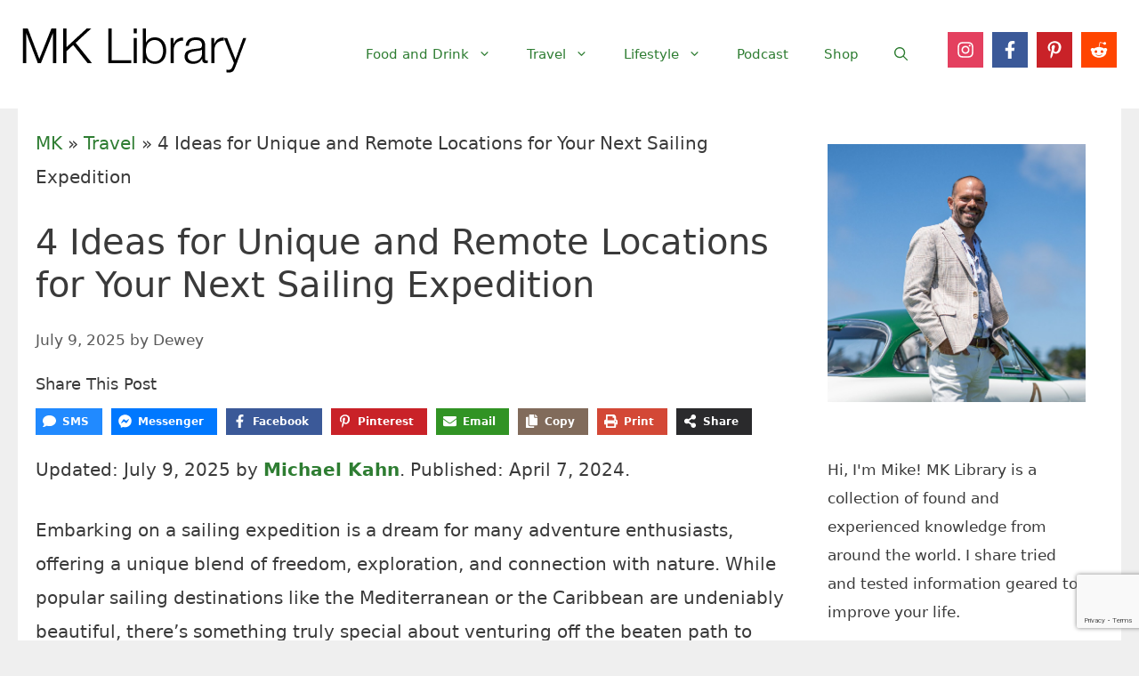

--- FILE ---
content_type: text/html; charset=utf-8
request_url: https://www.google.com/recaptcha/api2/anchor?ar=1&k=6LdkIV0UAAAAABtNVAAP99TC6f_18LiETnPK6ziX&co=aHR0cHM6Ly93d3cubWtsaWJyYXJ5LmNvbTo0NDM.&hl=en&v=PoyoqOPhxBO7pBk68S4YbpHZ&size=invisible&anchor-ms=20000&execute-ms=30000&cb=i47i3cnsz747
body_size: 48598
content:
<!DOCTYPE HTML><html dir="ltr" lang="en"><head><meta http-equiv="Content-Type" content="text/html; charset=UTF-8">
<meta http-equiv="X-UA-Compatible" content="IE=edge">
<title>reCAPTCHA</title>
<style type="text/css">
/* cyrillic-ext */
@font-face {
  font-family: 'Roboto';
  font-style: normal;
  font-weight: 400;
  font-stretch: 100%;
  src: url(//fonts.gstatic.com/s/roboto/v48/KFO7CnqEu92Fr1ME7kSn66aGLdTylUAMa3GUBHMdazTgWw.woff2) format('woff2');
  unicode-range: U+0460-052F, U+1C80-1C8A, U+20B4, U+2DE0-2DFF, U+A640-A69F, U+FE2E-FE2F;
}
/* cyrillic */
@font-face {
  font-family: 'Roboto';
  font-style: normal;
  font-weight: 400;
  font-stretch: 100%;
  src: url(//fonts.gstatic.com/s/roboto/v48/KFO7CnqEu92Fr1ME7kSn66aGLdTylUAMa3iUBHMdazTgWw.woff2) format('woff2');
  unicode-range: U+0301, U+0400-045F, U+0490-0491, U+04B0-04B1, U+2116;
}
/* greek-ext */
@font-face {
  font-family: 'Roboto';
  font-style: normal;
  font-weight: 400;
  font-stretch: 100%;
  src: url(//fonts.gstatic.com/s/roboto/v48/KFO7CnqEu92Fr1ME7kSn66aGLdTylUAMa3CUBHMdazTgWw.woff2) format('woff2');
  unicode-range: U+1F00-1FFF;
}
/* greek */
@font-face {
  font-family: 'Roboto';
  font-style: normal;
  font-weight: 400;
  font-stretch: 100%;
  src: url(//fonts.gstatic.com/s/roboto/v48/KFO7CnqEu92Fr1ME7kSn66aGLdTylUAMa3-UBHMdazTgWw.woff2) format('woff2');
  unicode-range: U+0370-0377, U+037A-037F, U+0384-038A, U+038C, U+038E-03A1, U+03A3-03FF;
}
/* math */
@font-face {
  font-family: 'Roboto';
  font-style: normal;
  font-weight: 400;
  font-stretch: 100%;
  src: url(//fonts.gstatic.com/s/roboto/v48/KFO7CnqEu92Fr1ME7kSn66aGLdTylUAMawCUBHMdazTgWw.woff2) format('woff2');
  unicode-range: U+0302-0303, U+0305, U+0307-0308, U+0310, U+0312, U+0315, U+031A, U+0326-0327, U+032C, U+032F-0330, U+0332-0333, U+0338, U+033A, U+0346, U+034D, U+0391-03A1, U+03A3-03A9, U+03B1-03C9, U+03D1, U+03D5-03D6, U+03F0-03F1, U+03F4-03F5, U+2016-2017, U+2034-2038, U+203C, U+2040, U+2043, U+2047, U+2050, U+2057, U+205F, U+2070-2071, U+2074-208E, U+2090-209C, U+20D0-20DC, U+20E1, U+20E5-20EF, U+2100-2112, U+2114-2115, U+2117-2121, U+2123-214F, U+2190, U+2192, U+2194-21AE, U+21B0-21E5, U+21F1-21F2, U+21F4-2211, U+2213-2214, U+2216-22FF, U+2308-230B, U+2310, U+2319, U+231C-2321, U+2336-237A, U+237C, U+2395, U+239B-23B7, U+23D0, U+23DC-23E1, U+2474-2475, U+25AF, U+25B3, U+25B7, U+25BD, U+25C1, U+25CA, U+25CC, U+25FB, U+266D-266F, U+27C0-27FF, U+2900-2AFF, U+2B0E-2B11, U+2B30-2B4C, U+2BFE, U+3030, U+FF5B, U+FF5D, U+1D400-1D7FF, U+1EE00-1EEFF;
}
/* symbols */
@font-face {
  font-family: 'Roboto';
  font-style: normal;
  font-weight: 400;
  font-stretch: 100%;
  src: url(//fonts.gstatic.com/s/roboto/v48/KFO7CnqEu92Fr1ME7kSn66aGLdTylUAMaxKUBHMdazTgWw.woff2) format('woff2');
  unicode-range: U+0001-000C, U+000E-001F, U+007F-009F, U+20DD-20E0, U+20E2-20E4, U+2150-218F, U+2190, U+2192, U+2194-2199, U+21AF, U+21E6-21F0, U+21F3, U+2218-2219, U+2299, U+22C4-22C6, U+2300-243F, U+2440-244A, U+2460-24FF, U+25A0-27BF, U+2800-28FF, U+2921-2922, U+2981, U+29BF, U+29EB, U+2B00-2BFF, U+4DC0-4DFF, U+FFF9-FFFB, U+10140-1018E, U+10190-1019C, U+101A0, U+101D0-101FD, U+102E0-102FB, U+10E60-10E7E, U+1D2C0-1D2D3, U+1D2E0-1D37F, U+1F000-1F0FF, U+1F100-1F1AD, U+1F1E6-1F1FF, U+1F30D-1F30F, U+1F315, U+1F31C, U+1F31E, U+1F320-1F32C, U+1F336, U+1F378, U+1F37D, U+1F382, U+1F393-1F39F, U+1F3A7-1F3A8, U+1F3AC-1F3AF, U+1F3C2, U+1F3C4-1F3C6, U+1F3CA-1F3CE, U+1F3D4-1F3E0, U+1F3ED, U+1F3F1-1F3F3, U+1F3F5-1F3F7, U+1F408, U+1F415, U+1F41F, U+1F426, U+1F43F, U+1F441-1F442, U+1F444, U+1F446-1F449, U+1F44C-1F44E, U+1F453, U+1F46A, U+1F47D, U+1F4A3, U+1F4B0, U+1F4B3, U+1F4B9, U+1F4BB, U+1F4BF, U+1F4C8-1F4CB, U+1F4D6, U+1F4DA, U+1F4DF, U+1F4E3-1F4E6, U+1F4EA-1F4ED, U+1F4F7, U+1F4F9-1F4FB, U+1F4FD-1F4FE, U+1F503, U+1F507-1F50B, U+1F50D, U+1F512-1F513, U+1F53E-1F54A, U+1F54F-1F5FA, U+1F610, U+1F650-1F67F, U+1F687, U+1F68D, U+1F691, U+1F694, U+1F698, U+1F6AD, U+1F6B2, U+1F6B9-1F6BA, U+1F6BC, U+1F6C6-1F6CF, U+1F6D3-1F6D7, U+1F6E0-1F6EA, U+1F6F0-1F6F3, U+1F6F7-1F6FC, U+1F700-1F7FF, U+1F800-1F80B, U+1F810-1F847, U+1F850-1F859, U+1F860-1F887, U+1F890-1F8AD, U+1F8B0-1F8BB, U+1F8C0-1F8C1, U+1F900-1F90B, U+1F93B, U+1F946, U+1F984, U+1F996, U+1F9E9, U+1FA00-1FA6F, U+1FA70-1FA7C, U+1FA80-1FA89, U+1FA8F-1FAC6, U+1FACE-1FADC, U+1FADF-1FAE9, U+1FAF0-1FAF8, U+1FB00-1FBFF;
}
/* vietnamese */
@font-face {
  font-family: 'Roboto';
  font-style: normal;
  font-weight: 400;
  font-stretch: 100%;
  src: url(//fonts.gstatic.com/s/roboto/v48/KFO7CnqEu92Fr1ME7kSn66aGLdTylUAMa3OUBHMdazTgWw.woff2) format('woff2');
  unicode-range: U+0102-0103, U+0110-0111, U+0128-0129, U+0168-0169, U+01A0-01A1, U+01AF-01B0, U+0300-0301, U+0303-0304, U+0308-0309, U+0323, U+0329, U+1EA0-1EF9, U+20AB;
}
/* latin-ext */
@font-face {
  font-family: 'Roboto';
  font-style: normal;
  font-weight: 400;
  font-stretch: 100%;
  src: url(//fonts.gstatic.com/s/roboto/v48/KFO7CnqEu92Fr1ME7kSn66aGLdTylUAMa3KUBHMdazTgWw.woff2) format('woff2');
  unicode-range: U+0100-02BA, U+02BD-02C5, U+02C7-02CC, U+02CE-02D7, U+02DD-02FF, U+0304, U+0308, U+0329, U+1D00-1DBF, U+1E00-1E9F, U+1EF2-1EFF, U+2020, U+20A0-20AB, U+20AD-20C0, U+2113, U+2C60-2C7F, U+A720-A7FF;
}
/* latin */
@font-face {
  font-family: 'Roboto';
  font-style: normal;
  font-weight: 400;
  font-stretch: 100%;
  src: url(//fonts.gstatic.com/s/roboto/v48/KFO7CnqEu92Fr1ME7kSn66aGLdTylUAMa3yUBHMdazQ.woff2) format('woff2');
  unicode-range: U+0000-00FF, U+0131, U+0152-0153, U+02BB-02BC, U+02C6, U+02DA, U+02DC, U+0304, U+0308, U+0329, U+2000-206F, U+20AC, U+2122, U+2191, U+2193, U+2212, U+2215, U+FEFF, U+FFFD;
}
/* cyrillic-ext */
@font-face {
  font-family: 'Roboto';
  font-style: normal;
  font-weight: 500;
  font-stretch: 100%;
  src: url(//fonts.gstatic.com/s/roboto/v48/KFO7CnqEu92Fr1ME7kSn66aGLdTylUAMa3GUBHMdazTgWw.woff2) format('woff2');
  unicode-range: U+0460-052F, U+1C80-1C8A, U+20B4, U+2DE0-2DFF, U+A640-A69F, U+FE2E-FE2F;
}
/* cyrillic */
@font-face {
  font-family: 'Roboto';
  font-style: normal;
  font-weight: 500;
  font-stretch: 100%;
  src: url(//fonts.gstatic.com/s/roboto/v48/KFO7CnqEu92Fr1ME7kSn66aGLdTylUAMa3iUBHMdazTgWw.woff2) format('woff2');
  unicode-range: U+0301, U+0400-045F, U+0490-0491, U+04B0-04B1, U+2116;
}
/* greek-ext */
@font-face {
  font-family: 'Roboto';
  font-style: normal;
  font-weight: 500;
  font-stretch: 100%;
  src: url(//fonts.gstatic.com/s/roboto/v48/KFO7CnqEu92Fr1ME7kSn66aGLdTylUAMa3CUBHMdazTgWw.woff2) format('woff2');
  unicode-range: U+1F00-1FFF;
}
/* greek */
@font-face {
  font-family: 'Roboto';
  font-style: normal;
  font-weight: 500;
  font-stretch: 100%;
  src: url(//fonts.gstatic.com/s/roboto/v48/KFO7CnqEu92Fr1ME7kSn66aGLdTylUAMa3-UBHMdazTgWw.woff2) format('woff2');
  unicode-range: U+0370-0377, U+037A-037F, U+0384-038A, U+038C, U+038E-03A1, U+03A3-03FF;
}
/* math */
@font-face {
  font-family: 'Roboto';
  font-style: normal;
  font-weight: 500;
  font-stretch: 100%;
  src: url(//fonts.gstatic.com/s/roboto/v48/KFO7CnqEu92Fr1ME7kSn66aGLdTylUAMawCUBHMdazTgWw.woff2) format('woff2');
  unicode-range: U+0302-0303, U+0305, U+0307-0308, U+0310, U+0312, U+0315, U+031A, U+0326-0327, U+032C, U+032F-0330, U+0332-0333, U+0338, U+033A, U+0346, U+034D, U+0391-03A1, U+03A3-03A9, U+03B1-03C9, U+03D1, U+03D5-03D6, U+03F0-03F1, U+03F4-03F5, U+2016-2017, U+2034-2038, U+203C, U+2040, U+2043, U+2047, U+2050, U+2057, U+205F, U+2070-2071, U+2074-208E, U+2090-209C, U+20D0-20DC, U+20E1, U+20E5-20EF, U+2100-2112, U+2114-2115, U+2117-2121, U+2123-214F, U+2190, U+2192, U+2194-21AE, U+21B0-21E5, U+21F1-21F2, U+21F4-2211, U+2213-2214, U+2216-22FF, U+2308-230B, U+2310, U+2319, U+231C-2321, U+2336-237A, U+237C, U+2395, U+239B-23B7, U+23D0, U+23DC-23E1, U+2474-2475, U+25AF, U+25B3, U+25B7, U+25BD, U+25C1, U+25CA, U+25CC, U+25FB, U+266D-266F, U+27C0-27FF, U+2900-2AFF, U+2B0E-2B11, U+2B30-2B4C, U+2BFE, U+3030, U+FF5B, U+FF5D, U+1D400-1D7FF, U+1EE00-1EEFF;
}
/* symbols */
@font-face {
  font-family: 'Roboto';
  font-style: normal;
  font-weight: 500;
  font-stretch: 100%;
  src: url(//fonts.gstatic.com/s/roboto/v48/KFO7CnqEu92Fr1ME7kSn66aGLdTylUAMaxKUBHMdazTgWw.woff2) format('woff2');
  unicode-range: U+0001-000C, U+000E-001F, U+007F-009F, U+20DD-20E0, U+20E2-20E4, U+2150-218F, U+2190, U+2192, U+2194-2199, U+21AF, U+21E6-21F0, U+21F3, U+2218-2219, U+2299, U+22C4-22C6, U+2300-243F, U+2440-244A, U+2460-24FF, U+25A0-27BF, U+2800-28FF, U+2921-2922, U+2981, U+29BF, U+29EB, U+2B00-2BFF, U+4DC0-4DFF, U+FFF9-FFFB, U+10140-1018E, U+10190-1019C, U+101A0, U+101D0-101FD, U+102E0-102FB, U+10E60-10E7E, U+1D2C0-1D2D3, U+1D2E0-1D37F, U+1F000-1F0FF, U+1F100-1F1AD, U+1F1E6-1F1FF, U+1F30D-1F30F, U+1F315, U+1F31C, U+1F31E, U+1F320-1F32C, U+1F336, U+1F378, U+1F37D, U+1F382, U+1F393-1F39F, U+1F3A7-1F3A8, U+1F3AC-1F3AF, U+1F3C2, U+1F3C4-1F3C6, U+1F3CA-1F3CE, U+1F3D4-1F3E0, U+1F3ED, U+1F3F1-1F3F3, U+1F3F5-1F3F7, U+1F408, U+1F415, U+1F41F, U+1F426, U+1F43F, U+1F441-1F442, U+1F444, U+1F446-1F449, U+1F44C-1F44E, U+1F453, U+1F46A, U+1F47D, U+1F4A3, U+1F4B0, U+1F4B3, U+1F4B9, U+1F4BB, U+1F4BF, U+1F4C8-1F4CB, U+1F4D6, U+1F4DA, U+1F4DF, U+1F4E3-1F4E6, U+1F4EA-1F4ED, U+1F4F7, U+1F4F9-1F4FB, U+1F4FD-1F4FE, U+1F503, U+1F507-1F50B, U+1F50D, U+1F512-1F513, U+1F53E-1F54A, U+1F54F-1F5FA, U+1F610, U+1F650-1F67F, U+1F687, U+1F68D, U+1F691, U+1F694, U+1F698, U+1F6AD, U+1F6B2, U+1F6B9-1F6BA, U+1F6BC, U+1F6C6-1F6CF, U+1F6D3-1F6D7, U+1F6E0-1F6EA, U+1F6F0-1F6F3, U+1F6F7-1F6FC, U+1F700-1F7FF, U+1F800-1F80B, U+1F810-1F847, U+1F850-1F859, U+1F860-1F887, U+1F890-1F8AD, U+1F8B0-1F8BB, U+1F8C0-1F8C1, U+1F900-1F90B, U+1F93B, U+1F946, U+1F984, U+1F996, U+1F9E9, U+1FA00-1FA6F, U+1FA70-1FA7C, U+1FA80-1FA89, U+1FA8F-1FAC6, U+1FACE-1FADC, U+1FADF-1FAE9, U+1FAF0-1FAF8, U+1FB00-1FBFF;
}
/* vietnamese */
@font-face {
  font-family: 'Roboto';
  font-style: normal;
  font-weight: 500;
  font-stretch: 100%;
  src: url(//fonts.gstatic.com/s/roboto/v48/KFO7CnqEu92Fr1ME7kSn66aGLdTylUAMa3OUBHMdazTgWw.woff2) format('woff2');
  unicode-range: U+0102-0103, U+0110-0111, U+0128-0129, U+0168-0169, U+01A0-01A1, U+01AF-01B0, U+0300-0301, U+0303-0304, U+0308-0309, U+0323, U+0329, U+1EA0-1EF9, U+20AB;
}
/* latin-ext */
@font-face {
  font-family: 'Roboto';
  font-style: normal;
  font-weight: 500;
  font-stretch: 100%;
  src: url(//fonts.gstatic.com/s/roboto/v48/KFO7CnqEu92Fr1ME7kSn66aGLdTylUAMa3KUBHMdazTgWw.woff2) format('woff2');
  unicode-range: U+0100-02BA, U+02BD-02C5, U+02C7-02CC, U+02CE-02D7, U+02DD-02FF, U+0304, U+0308, U+0329, U+1D00-1DBF, U+1E00-1E9F, U+1EF2-1EFF, U+2020, U+20A0-20AB, U+20AD-20C0, U+2113, U+2C60-2C7F, U+A720-A7FF;
}
/* latin */
@font-face {
  font-family: 'Roboto';
  font-style: normal;
  font-weight: 500;
  font-stretch: 100%;
  src: url(//fonts.gstatic.com/s/roboto/v48/KFO7CnqEu92Fr1ME7kSn66aGLdTylUAMa3yUBHMdazQ.woff2) format('woff2');
  unicode-range: U+0000-00FF, U+0131, U+0152-0153, U+02BB-02BC, U+02C6, U+02DA, U+02DC, U+0304, U+0308, U+0329, U+2000-206F, U+20AC, U+2122, U+2191, U+2193, U+2212, U+2215, U+FEFF, U+FFFD;
}
/* cyrillic-ext */
@font-face {
  font-family: 'Roboto';
  font-style: normal;
  font-weight: 900;
  font-stretch: 100%;
  src: url(//fonts.gstatic.com/s/roboto/v48/KFO7CnqEu92Fr1ME7kSn66aGLdTylUAMa3GUBHMdazTgWw.woff2) format('woff2');
  unicode-range: U+0460-052F, U+1C80-1C8A, U+20B4, U+2DE0-2DFF, U+A640-A69F, U+FE2E-FE2F;
}
/* cyrillic */
@font-face {
  font-family: 'Roboto';
  font-style: normal;
  font-weight: 900;
  font-stretch: 100%;
  src: url(//fonts.gstatic.com/s/roboto/v48/KFO7CnqEu92Fr1ME7kSn66aGLdTylUAMa3iUBHMdazTgWw.woff2) format('woff2');
  unicode-range: U+0301, U+0400-045F, U+0490-0491, U+04B0-04B1, U+2116;
}
/* greek-ext */
@font-face {
  font-family: 'Roboto';
  font-style: normal;
  font-weight: 900;
  font-stretch: 100%;
  src: url(//fonts.gstatic.com/s/roboto/v48/KFO7CnqEu92Fr1ME7kSn66aGLdTylUAMa3CUBHMdazTgWw.woff2) format('woff2');
  unicode-range: U+1F00-1FFF;
}
/* greek */
@font-face {
  font-family: 'Roboto';
  font-style: normal;
  font-weight: 900;
  font-stretch: 100%;
  src: url(//fonts.gstatic.com/s/roboto/v48/KFO7CnqEu92Fr1ME7kSn66aGLdTylUAMa3-UBHMdazTgWw.woff2) format('woff2');
  unicode-range: U+0370-0377, U+037A-037F, U+0384-038A, U+038C, U+038E-03A1, U+03A3-03FF;
}
/* math */
@font-face {
  font-family: 'Roboto';
  font-style: normal;
  font-weight: 900;
  font-stretch: 100%;
  src: url(//fonts.gstatic.com/s/roboto/v48/KFO7CnqEu92Fr1ME7kSn66aGLdTylUAMawCUBHMdazTgWw.woff2) format('woff2');
  unicode-range: U+0302-0303, U+0305, U+0307-0308, U+0310, U+0312, U+0315, U+031A, U+0326-0327, U+032C, U+032F-0330, U+0332-0333, U+0338, U+033A, U+0346, U+034D, U+0391-03A1, U+03A3-03A9, U+03B1-03C9, U+03D1, U+03D5-03D6, U+03F0-03F1, U+03F4-03F5, U+2016-2017, U+2034-2038, U+203C, U+2040, U+2043, U+2047, U+2050, U+2057, U+205F, U+2070-2071, U+2074-208E, U+2090-209C, U+20D0-20DC, U+20E1, U+20E5-20EF, U+2100-2112, U+2114-2115, U+2117-2121, U+2123-214F, U+2190, U+2192, U+2194-21AE, U+21B0-21E5, U+21F1-21F2, U+21F4-2211, U+2213-2214, U+2216-22FF, U+2308-230B, U+2310, U+2319, U+231C-2321, U+2336-237A, U+237C, U+2395, U+239B-23B7, U+23D0, U+23DC-23E1, U+2474-2475, U+25AF, U+25B3, U+25B7, U+25BD, U+25C1, U+25CA, U+25CC, U+25FB, U+266D-266F, U+27C0-27FF, U+2900-2AFF, U+2B0E-2B11, U+2B30-2B4C, U+2BFE, U+3030, U+FF5B, U+FF5D, U+1D400-1D7FF, U+1EE00-1EEFF;
}
/* symbols */
@font-face {
  font-family: 'Roboto';
  font-style: normal;
  font-weight: 900;
  font-stretch: 100%;
  src: url(//fonts.gstatic.com/s/roboto/v48/KFO7CnqEu92Fr1ME7kSn66aGLdTylUAMaxKUBHMdazTgWw.woff2) format('woff2');
  unicode-range: U+0001-000C, U+000E-001F, U+007F-009F, U+20DD-20E0, U+20E2-20E4, U+2150-218F, U+2190, U+2192, U+2194-2199, U+21AF, U+21E6-21F0, U+21F3, U+2218-2219, U+2299, U+22C4-22C6, U+2300-243F, U+2440-244A, U+2460-24FF, U+25A0-27BF, U+2800-28FF, U+2921-2922, U+2981, U+29BF, U+29EB, U+2B00-2BFF, U+4DC0-4DFF, U+FFF9-FFFB, U+10140-1018E, U+10190-1019C, U+101A0, U+101D0-101FD, U+102E0-102FB, U+10E60-10E7E, U+1D2C0-1D2D3, U+1D2E0-1D37F, U+1F000-1F0FF, U+1F100-1F1AD, U+1F1E6-1F1FF, U+1F30D-1F30F, U+1F315, U+1F31C, U+1F31E, U+1F320-1F32C, U+1F336, U+1F378, U+1F37D, U+1F382, U+1F393-1F39F, U+1F3A7-1F3A8, U+1F3AC-1F3AF, U+1F3C2, U+1F3C4-1F3C6, U+1F3CA-1F3CE, U+1F3D4-1F3E0, U+1F3ED, U+1F3F1-1F3F3, U+1F3F5-1F3F7, U+1F408, U+1F415, U+1F41F, U+1F426, U+1F43F, U+1F441-1F442, U+1F444, U+1F446-1F449, U+1F44C-1F44E, U+1F453, U+1F46A, U+1F47D, U+1F4A3, U+1F4B0, U+1F4B3, U+1F4B9, U+1F4BB, U+1F4BF, U+1F4C8-1F4CB, U+1F4D6, U+1F4DA, U+1F4DF, U+1F4E3-1F4E6, U+1F4EA-1F4ED, U+1F4F7, U+1F4F9-1F4FB, U+1F4FD-1F4FE, U+1F503, U+1F507-1F50B, U+1F50D, U+1F512-1F513, U+1F53E-1F54A, U+1F54F-1F5FA, U+1F610, U+1F650-1F67F, U+1F687, U+1F68D, U+1F691, U+1F694, U+1F698, U+1F6AD, U+1F6B2, U+1F6B9-1F6BA, U+1F6BC, U+1F6C6-1F6CF, U+1F6D3-1F6D7, U+1F6E0-1F6EA, U+1F6F0-1F6F3, U+1F6F7-1F6FC, U+1F700-1F7FF, U+1F800-1F80B, U+1F810-1F847, U+1F850-1F859, U+1F860-1F887, U+1F890-1F8AD, U+1F8B0-1F8BB, U+1F8C0-1F8C1, U+1F900-1F90B, U+1F93B, U+1F946, U+1F984, U+1F996, U+1F9E9, U+1FA00-1FA6F, U+1FA70-1FA7C, U+1FA80-1FA89, U+1FA8F-1FAC6, U+1FACE-1FADC, U+1FADF-1FAE9, U+1FAF0-1FAF8, U+1FB00-1FBFF;
}
/* vietnamese */
@font-face {
  font-family: 'Roboto';
  font-style: normal;
  font-weight: 900;
  font-stretch: 100%;
  src: url(//fonts.gstatic.com/s/roboto/v48/KFO7CnqEu92Fr1ME7kSn66aGLdTylUAMa3OUBHMdazTgWw.woff2) format('woff2');
  unicode-range: U+0102-0103, U+0110-0111, U+0128-0129, U+0168-0169, U+01A0-01A1, U+01AF-01B0, U+0300-0301, U+0303-0304, U+0308-0309, U+0323, U+0329, U+1EA0-1EF9, U+20AB;
}
/* latin-ext */
@font-face {
  font-family: 'Roboto';
  font-style: normal;
  font-weight: 900;
  font-stretch: 100%;
  src: url(//fonts.gstatic.com/s/roboto/v48/KFO7CnqEu92Fr1ME7kSn66aGLdTylUAMa3KUBHMdazTgWw.woff2) format('woff2');
  unicode-range: U+0100-02BA, U+02BD-02C5, U+02C7-02CC, U+02CE-02D7, U+02DD-02FF, U+0304, U+0308, U+0329, U+1D00-1DBF, U+1E00-1E9F, U+1EF2-1EFF, U+2020, U+20A0-20AB, U+20AD-20C0, U+2113, U+2C60-2C7F, U+A720-A7FF;
}
/* latin */
@font-face {
  font-family: 'Roboto';
  font-style: normal;
  font-weight: 900;
  font-stretch: 100%;
  src: url(//fonts.gstatic.com/s/roboto/v48/KFO7CnqEu92Fr1ME7kSn66aGLdTylUAMa3yUBHMdazQ.woff2) format('woff2');
  unicode-range: U+0000-00FF, U+0131, U+0152-0153, U+02BB-02BC, U+02C6, U+02DA, U+02DC, U+0304, U+0308, U+0329, U+2000-206F, U+20AC, U+2122, U+2191, U+2193, U+2212, U+2215, U+FEFF, U+FFFD;
}

</style>
<link rel="stylesheet" type="text/css" href="https://www.gstatic.com/recaptcha/releases/PoyoqOPhxBO7pBk68S4YbpHZ/styles__ltr.css">
<script nonce="ZtH3edWNSYMlUdxM1_Na8g" type="text/javascript">window['__recaptcha_api'] = 'https://www.google.com/recaptcha/api2/';</script>
<script type="text/javascript" src="https://www.gstatic.com/recaptcha/releases/PoyoqOPhxBO7pBk68S4YbpHZ/recaptcha__en.js" nonce="ZtH3edWNSYMlUdxM1_Na8g">
      
    </script></head>
<body><div id="rc-anchor-alert" class="rc-anchor-alert"></div>
<input type="hidden" id="recaptcha-token" value="[base64]">
<script type="text/javascript" nonce="ZtH3edWNSYMlUdxM1_Na8g">
      recaptcha.anchor.Main.init("[\x22ainput\x22,[\x22bgdata\x22,\x22\x22,\[base64]/[base64]/[base64]/KE4oMTI0LHYsdi5HKSxMWihsLHYpKTpOKDEyNCx2LGwpLFYpLHYpLFQpKSxGKDE3MSx2KX0scjc9ZnVuY3Rpb24obCl7cmV0dXJuIGx9LEM9ZnVuY3Rpb24obCxWLHYpe04odixsLFYpLFZbYWtdPTI3OTZ9LG49ZnVuY3Rpb24obCxWKXtWLlg9KChWLlg/[base64]/[base64]/[base64]/[base64]/[base64]/[base64]/[base64]/[base64]/[base64]/[base64]/[base64]\\u003d\x22,\[base64]\\u003d\\u003d\x22,\x22w6Ziw44Cw6rDsTbCiAQNwpUpLDDDscK+MjTDoMKlOR3Cr8OEbsKeSRzDv8Kuw6HCjXUpM8O0w4TCmx85w6hhwrjDgD4Bw5o8aglofcOZwqlDw5ALw40rA1Rrw78+wpdoVGgKPcO0w6TDqXBew4l5fQgcTE/DvMKjw55Ee8OTI8OPMcORHsKswrHChw4Xw4nCkcKqDsKDw6FoMMOjXyRoEENzwqR0wrJ/EMO7J1TDnxwFGsOlwq/DmcK2w5g/Dz7Ds8OvQ2xdN8KowofCsMK3w4rDo8OWwpXDscO5w7vChV5PVcKpwpk5ezwFw4HDtB7DrcO9w73DosOrQ8OawrzCvMKMwpHCjQ5vwoM3f8OhwpNmwqJzw4jDrMOxKlvCkVrCpypIwpQ0EcORwpvDmcKUY8Orw67CgMKAw75+EDXDgMKFwq/CqMOdUWHDuFNNwrLDviMvw6/Cln/Ch1lHcGlHQMOeB0l6VEPDo37Cv8OdwpTClcOWKHXCi0HCmzkiXwzCpsOMw7l9w6tBwr57wpRqYCfCmmbDnsO5Y8ONKcKAUSApwpHCmmkHw6DCqmrCrsO+ZcO4bTvCnsOBwr7DncKMw4oBw4TCtsOSwrHCh2J/wrhJJ2rDg8Kuw7DCr8KQfRkYNysmwqkpRsKNwpNMEsO5wqrDocObwobDmMKjw7tzw67DtsODw55xwrtmwrTCkwA1V8K/bUJAwrjDrsOywqBHw4pjw7rDvTABacK9GMOiI1wuMmFqKkwFQwXCjDPDowTCmMKwwqchwpXDlsOhUGEdbStjwodtLMOuwq3DtMO0wpxNY8KEw70+ZsOEwroAasOzMUDCmsKlQwTCqsO7P3s6GcO+w6p0eiF5MXLCmcOQXkAtPCLCkUQMw4PCpS9/wrPCiznDgThQw6bCjMOldijCmcO0ZsKgw65sacOFwqlmw4ZOwqfCmMOXwrYoeATDvsOAFHsqwqPCrgdhK8OTHiXDkVEzblzDpMKNWHDCt8OPw6JRwrHCrsKNAMO9di7DjsOQLFBZJlMUdcOUMncjw4xwIMOGw6DCh3VIMWLCvhfCvho7f8K0wql3e1QZZQ/[base64]/woxINMKgwozCgsObwpAQMsKuasOafhfCncKLwpPDsMKcwpPChnRvKMKzwqbChm1pw7HDsMKWAsOjw5DCrMO5fkZhw67CoxYjwoTDk8KVVHkqYcOLUmHDt8O7wq/Dvip2F8KkKVbDt8KBQwV3YsKmTGdhw4fCi0BWw7tDJFfDpcOqwpbDgcOow47DgsOJTsO6w7TCsMK3YsO0w5HDisKFwpzCsW4gD8OwwrjDicOVw6sJOQEtcMO6w5LDkj9fw5N0w5PCrA9Yw7zDq1TCrsKTw4/Dj8OtwrfCv8K4UMOODsKCWMOnw5Z2w41Vw7Vpwq3Dh8Orw78YTcKeXUXClgzCqTbDp8K2wojCoVnCkMKWRBlxJBfCkBnDtMOePcKkTyDCs8KVBHF0RMKNdXvCgcKpHMOww4dvOGo2w7rDr8KhwqDCoi8awq/DpsK5HsKTAcOAfRfDtndZXgTDpVXCszzChBsiwoZdCcOlw6d2JMOiT8KwL8OQwrR6Fj3CqcKGw6FKEsOvwqlqwqjCkSVZw7LDpRloXSJFXwjCr8KSw4NFwovDkMKCw5RPw4/DtkQBw5kVUsKCYMOvW8Kvwp7CicKOMxvCihoUwp01wr0ZwpcGw4tzPcOHw5vCpgA3DMOHB2zCo8OKJCDDhAF+ahPDnSLDm1rDnsK2woQzw7F8bVTDngtLwpTCosKawrlIW8K0YjLDnT3Dg8Okw7AffMO/w6lxQcKywrvCvMK2w5DCpMKzwo1KwpQlWsO3wr0vwrrCkhZHG8OKwrXDhX1+wr/Dg8KGHisbw44+wpzCksKrwpk/[base64]/DojQrwpXCikR3wq7DosK7DyYcHsKXw65mHUPDjXzDuMK/wpMWwrvCnGHDjMK/w5AteS80wrUuw47CvsKdWcKNwqHDrMKRw5E0w7TCk8Oywo84EcO/wrQzw4XCoRMpOCMgw73DuVQNw7LChcKRPsOpwrtgMsO4WcOMwrYJwoXDlsOswojDizbDtinDhgLDpyXCvsOuVk7DnMOkw5VDdHnDvh3Cu0TDnDHDoCMLwojCqcKXHHIgw54YwoTDh8OlwoUZJsKHacKrw680wqJcd8KUw6/CtMO0w7Z+VMOeaS/ClwDDpsKjXX/[base64]/CjsONVQHDiw/CiH8EF8KtwqfChcKFwpNVwqY6wol2ecK1eMKgZcKYwqM7fMKTwrgQbwbChMOhecKUwq/ChMOZM8KWfSjCrV56w7VuVDTCtS0gAcKJwq/DvGvCjDF6DMOkWX/[base64]/w5PDoC5iw5TDmsOWflRqw7bDtsOoFlvDpmBWw7F4esORV8KRw7LDi3/DgMKVwrnDocKRwrRoNMOkwojCqVMcw4HDkcKdXhPChjAXDSbCjnzDh8OBw6lIMCfDlWrDrsKewr8TwpPCj2XDnT5ewo7CoDHDhsOHB1h7EFHCl2TDqcOSwpvDtsKqalvCrzPDqsOOTMOIw6vCtzJvwp4/FsKLNglUNcOOw5M/wqPDrVtBZMKpBhASw6vDtsKlwonDm8Khwp/Dp8KAwqgrVsKWwpdvwrDChsKFG2chw5/DgcK7wofCgsKhScKrw5cQbHp9w4QzwoZXIEpcw6QnJsKJwr1RASPDoSFgZV/Cj8ODw6bDiMO2wpNZNBzCtw/CqxXDosOxFynCkDjCscKFw79kwqHCj8KoSMK2w7Y5OxYiw5XDsMKJYQFWIcOHI8OWJk3Di8OJwp54FMOzGDJRw5nCocOzVsOHw7fCsXjCi0cDbygpXlHDh8KPwpLCqVoQe8O6HsOww77DtMOgI8Oww4UOBMOBwpA3wqkWwr/CrsKpV8K3wrnDn8OsDsOnwozCmsOFw5nCsGXDjQVcw5BxLcKQwrvCnsK5YsKlw4/DgMO8IQcIw6DDtcO2AsKhesKGwpAISMOBOMKBw5FmUcKBQBZ1wofClcOjKBNoK8KDwq7Dvhp6Ci3DgMO/[base64]/[base64]/CjMOTw6sdw7xvNsOFwqDDlB/[base64]/Ds0DDpWQ7w7BDwrPDj8K/w4DDqsKbw77DnStWacKfYk8CVGHDp1IqwrHDpUnCs2LCjsKjwohSw5lbKsKiUMKZRMKMw7c6cQzDo8O3w5AKfMKjQRbCl8OrwrzDhMOIChvChmJddsKLw6bDgn/CvljCg3/CgsKvMMKkw7sgO8OSXFEHFsOjwqrDq8KawrZKTTvDuMO0w6/Cm07DqgDCinthP8OYacOCwpLCnMOUw4/CrgjDscKmX8OgIEDDo8OewqUJRG7DvCDDr8KfRiVvwoR9w4FLw4Fsw5/CvMKwUMOyw63CuMOdTAo7wos+w7g/dcOfWmh5wo4Lwo3DoMOjIzUDDsKQw67CpcO4w7PCszovW8OCT8OFTyNlV2TDmQwYw7bDicO2wrjCgMK/[base64]/ClMKDw4jCucO+w6nDjT5uVnN1ScK4wo0UQSvChTbDrwTCpcKzKcO+w60sdcKFHMKjcMONXWtRdsOeAF4rbDzClw3DghBTdcO/w6TDvsOfw7gwLi/DiGJrw7PDgjXCtQNbworDtcOZCybDphDCpsOwJjDDsnnDrsKyNsOrWcKYw6vDisKmwqs2w6zCt8O7SAHCqhbCj0nCqlZBw7HDgVcXYEoVC8OhRcKvw5fDlsKVBcKEwrNEMsKwwpXCgsKTwpPDj8K/wpjDsTDCgg3Ck0JgPnLDlAvCmgLCjMOoLcK/YkwidGrClMOKOGzDpsO8w5/Do8O1HiVvwrnDlC7DnMKiw7Fsw6M0CcOMDMK6c8KUEirDkh/Cv8O1Ph9Yw4duwoNawrPDonMXRlQtP8O1w6hPRi7Cm8OaeMKmAsKdw74fw6nDlAPCslvCrQfDgMKQL8KkO29DNg5DZ8K9EMO9OcOfaHETw6XCsXTDq8O8asKNwovClcOuwrRuaMK/woDCmwTDt8KVwr/CkwFvwplwwq/CusO7w5LCtmbCkT0twrvCvsKQw4NfwpDDtS5Nw6PCt0oaHcOjCsO3wpRYw7lxw4nCi8OVBFtlw7NXw5DCkm7Dh0zDkk/DnkAhw4d/TMK5XmfDoUQcYncJR8KLw4HCrhFxwp3DmcOvw4jDlnFFP38Ww4XCsRvDlwd8IQhqHcKCwoY2KcOawqDDlRYOC8OAwq/DssK9bMOUHsO/wodfNMOBAg4WdcOtw7rCnMORwqF6woQ0QGjDpnjDocKVwrTDpsO/KEN8fn5dKkbDhFPCjBvCjxJ8wo7CmXzCjiDCmcKww7E3wrQnN0VtP8Oow7PDpQkgwo/CpGpiwpLCvUEtw60Qw7lTw44GwrDChsOYJcOCwrlaYH5Nw6bDrlPDuMK5YXRhwrfDpzZmG8OcLwE6C0lIMcOLwrrDrcKIYcOZwq3Dgx7Dji/Cri5xw5vCmgrDuDLDp8O+fWQlwo/CoTjDjT7DssKCfjc7WsK6w7wTDyPDl8Oqw7TCi8KVNcOFwpYzbC0RVSDChD3CmcO4O8KVbGjCtksKV8KXw4g0w7FTwrfDo8OiwrHChMOBCMOaWkzDscOfwpbCpgZKwrQxFMKyw5VNUMOXGnzDkmzCnAYGUMK7VlvCu8Kuw6nCuinCoXnClsKFGTJfwpjCjX/CnEbDtWNvc8K3G8OyYxzCpMK1wqzDu8K0Zw/CnmgWG8OgPcOwwqd+w5/CtsOaP8Kdw6vCjCzCuRrDim8NWMKBVSsgw4rCmwBrasO4wrvDlUrDsiMiwpB0wqVhJE/CrxDDqEHDuSzDrXfDpwTCh8O1wqc4w65mw7jCgj1Fwr96wp7CtWTDu8OHw5DDncOMc8OOwrt/Kj5+wqrCvcOzw7MZw5jCusK6NQrDih/DpkLCrcOTUsOuw49Gw51cwoVTw40zw4UPw5vDmMKsb8KmwpTDgsK7F8KVScKjbsKTBcOlw67CtVk8w5sbwoQOwo/DlnrDi0/CtQDDny3DthDCgjgsbkYnwrbCiD3DuMKvIx4fBgPDisK6aDPDsifDsBbCuMKZw6DDqMKKMkvDpws5wq03wqVEwrRkw79sYcKjUXRMEQ/CrMKaw7Ukw5MGEMKUwoh9w5DDvFfClsKjb8KKw5rCn8K0TcK7wpXCvsOKAMOXcMKow5jDtcOpwqYRw4I+wq7DvlQawpzCnATDscKpwrNWw5fDmcO9bXXDpsONSwjDv1nCjsKkNwXChsOMw6/DkFFrwr5xw70FOcK3HwhwcAZHw4Rlwq7CqychQcKSN8KpUsKow7zCosKIWQ3CoMOKKsKJM8K1wpcpw4lLwr/[base64]/Dt8O2wr9HYDHCgkUfwoY1wrdsL2jDrsK1w6pLaGbCh8KuTi7DuWcXwrvDnS/CqE3CuiQmwqTDoBvDiTNGIzpBw7fClHnCuMKQTg1rW8O7CAXChcKlw47CtTDCpcKpAEwOwrIVwoJrdXXConDDmMKWw7cLw6nDlxnDuAAkwqbCmTseDUQAw5kNwpjDpcK2w7ASw6ofUcOoJSUQfSZYLF3Dr8Kzwqo/wqJhw4fChcOCHsK7WsOPLmTCv2/DhsOpQxg8V0xyw6dYOUDDlsOIf8OswqjDu3bDg8Kewr/DocKnwpLDpQXCh8KkDkHDh8KDwofDsMKVw5zDnMOYDiLCq2nDgsOqw47CksOUT8KUw5HDtF0fLRMEU8O3T0ktV8KsRMOvBn4owpfCpcOGMcKXG2NjwpfDmlBTwpgcCsOpw5nCrn0yw7o/D8KzwqXChsODw5LCrMKnDcKcc0JKCQvDlcO1w6VKwqxtVW0+w6XDqXXChsKww4vCqMOtwqfCh8OowqEPX8KYbg/CrEzDkcOZwp9oNsKQP0DChA/[base64]/wr/[base64]/TsOTa2NqwrLDujPDj8O7wp7DnE3DpRXDgDQTIh0oYkocdMKxwrRCw4pHaRpVw7nDpx1hw6/CoUgwwpEdDHTCkwwhw5vCjcKCw5tBF3XCuj/Dt8OHN8K3wrXDjk4sPMO8wp/DlcKzMUgHwonCiMOye8OOw4TDtXvDjhcUWMKowpzDvMOBI8KDwpsKwoYhJ0vDtcKsMyU/FALDknLDqMKlw6zCg8Obw4jCu8OEQMK7woXCpQPDoR7CmDE2wrHDh8KbbsKDC8KeIUsmwpcXwrI1KGHDgxlGw6vCiizCqUt2wpjDm0bDhVpGw4LDomQnw7oNwq3DgFTDo2cpwoHCnjlPKnYud1jDsGIHFMK6D2jChcK/GMO3woBzTsKAwqjCksO2w5LCti3ChHgINBEUC1N8w6DCvjsYUBDCkCtBwrbCt8Khw65MSMOJwq/DmH4rHsKeFh3CuFvCpR0rwr/[base64]/Dt2LDn8Ojw6zDqDnCkWfCsMKqw7xCHD/DqWU2wrwZw6hYwoMfIsOPCF4Jw7PDnMKmw5vCnxrClC7Dp2/Cmm7CmxphR8OtAlhUKMKMwrvCkjI1w7XCrzXDq8KKCsKgIUHDt8Kbw4fCvwPDq0Euw7TCuwMQUWdhwrgSOMOsGMO9w4rCvGPCjkjCq8OJUMOmFAdLXRwGw7jDhsKVw7bDvFxARxLDrBc8EMOlSBt4ZyDClHLDqwAfwogTwospfcKwwrllw40BwrNkRcOUUnduRg/[base64]/CoWEjw68RfzMDwrUMw6jDq8OlwrPDlMKfw74qwrtcClnDocKCwpbDr2nCm8O5XMK6w6bClcKiesKXC8OaZCrDo8K5ek/DgMKiMMOTNWPCk8ODNMOnwpJvAsKIw7nCkyhFwqgQZnEywqXDtGnDm8O8wqLCmcK2ERgsw7nDlsOdw4jCk1XCu39Ww6QuU8O9acKPwoHCncKKw6fDlXXCkcOxU8KTJsKGwrjDhWVeT1lPXsOMXsOZGsKzwonCusOPw4Iiw6Qzw6XCk1FcwozCkm/Cln3CnmHDpTkHw4DCncKuAcKxwpQyehgnwoPDlsO0MnPCq29LwpUbw6dgbsKue09zRsK0NELDmzhjwpYvwojDp8ORXcKkIsK+wosow6zCoMKXSsKEcMOzYsKJNHgkwrzDpcKoKQDCs2PDosKYHXAacHA0HxjCnsOXP8OLwp16TcK7w5xoGXvDuAHDsm/Cp1DDrMO1SDHCo8KZF8KZwrF5dcKEPzvCjsKmDjsBdsKqFC5Ow7Y1esOBeXbDtsOsw7bCi0B4WcKRRBIzwrsOwqvCisOFVsKDX8OQw71mwrnDpsKgw4/DqlQgB8O3woRFwonDql8zwpnDlTjCvMKOwoA4worDvgnDtxhYw5l6E8K2w7HCkxPDs8KVwrTDkcO3w7sLW8KfwppiDcKje8O0bcOVw77DnRRIw5dMaH0jJVwZdm7DhcK/cFvDp8Kwe8K0w7TCjUHCicKQLx56AcOmSxMvYcO+Lw3DuAkqCcKbw7bDqMKuInnDu37DrcOYwp/DnMKEf8Ksw5PCpirClMKew4k8wrIRFTDDoDAmwr11wqV9LlkuwrXCkMKqNMO5WE7DvG0UwpnDocOjw5fDrF9sw7PDjMK7cMK7XjFTRTfDoUUMQ8OqwonDp1I+FHB7Hy3CtkrDkDA3wqwQG1zCuHzDjz1ZJsOIw7jCgj7DlsOaHFZuw7o6X21gwrvDpsK/[base64]/ClMK4wrzDqcKGwrPDncO/bF7Cmg8PCMKKwqbDt0YKwpJEZXPCigpow7bDj8KwTj/[base64]/[base64]/CucKVwpRzW0ZgwobDkjXCocKzBEdWwqPDh8KXw5MnbHgWwrzDmUDCusKewo5yYcK1XcOcwrTDhFzDicOswrZ2wqw5AcOQw4Y/[base64]/wr5lbUzCgsOcwprDoMOHXFnCtC/CncOfdsKvGsKpw5DCoMKTEENWwp/Cm8KbEcOAFzXDoHHCrMOfw74EOk/DghvCgsOTw4bCm2gQccOQw48fwrx2wpQNZxJKIhYBw47DtBw6BsKLwrdLwrxowq/DpcK9w67CtzcfwqEJwpQRRGBSw7Z3wrQZwo7DqDpVw5nCrcOnw6dYX8OJG8OOwpYIw5/Cok3DqcOww5rDhcKkwpwnSsOIw4AjX8O0wqnDrsKKwrVlTsOhwqk1woHDqTHCvsObwpoSAsK6XiV/w4bCpMO9McKTSgRgOMO0w7p9U8KGJsKjw4UCDiw2O8KmOcKPw48gDsOVYcK0w4N8w6fCgxLDvsOcwo/CvH7DqcKyUm3ClsOhGcKEN8Kkw5LDkVUvGsKVwrzChsKaP8Oaw7wAw53Cuksqw6w0NcOjwpnCksOoHMOWRXzCl1gReSVFTyPCphXCh8KuRgk2wpHDr1duwpTDlMKOw4zCmsO9WE/[base64]/CtFHDs8OXMUTClcOsw5PClGApwotYwo/CnzDDhsOTwpdawpIGKijDtgXCrcKvw5Nnw5LCocKXwoPCoMOYEzw0w4PDtgNkJGXCj8KRDMOkEsKRwrlKaMKhPcODwp8VbwxeHh0iwrbDrGDDp0cCFcO5VW7Di8KtGU/CqMKaacOuw5V/WGbCghhcZj7DjkxNwoV8wrPDuXQBw4YhNcOuaV4vBMO/w4sMwpBBVRVsMMO/w4sXesKYVMK0VsKyTRjCvsOuw497w63DkMObw7TDpsOQVTvDvMK2L8O2JcKPGiHDhSLDqcOkw4bCssOow5xTwqDDtMO9w4LCssO9b05oDMOrw5xhw6PCulE+VVzDtXApS8OBw4bDrMO9w6Q5QMKVM8OSd8KDw6XCoRluNMOcw5HCrULDksOITgoFwo/DlkUEM8OsUEDCkMO5w6cRwohtwrnDmR9Qw6bDpMK0w7LDpDgxwrTDnsOyW1ZKw5fDo8KxTMKSw5NcJmBpw7x2wrDDjm5ewonCm3BRURTDjgDCsQ7DusKSLsOSwppoWj7Djz/DkBvCoTnDiwYjwogbw71Sw6XChHjDjCbCucOjekXCjHHDlMK5EMKANCdFE0bDq3cswq3ClMK0w6TCtsOKwrrDrCXCqG/DlVbDrTPDi8KSdMK3wppswp50bEdXwonChm1rw7cxGHImw4srJ8KGDU7CiwFNwr0GT8KTCcKUwpgxw6/[base64]/[base64]/CjV8dHMOmR8KTaWJ5CGsNwr9fwp3CksKaTSMqHcK1wrXDhMOYCsOQwoHDpMKvBUfDhG1mw5cGL0hzw4pSw6XDpsKvIcK5TQEHNcKZwpoGUwRPX3zCksO2w5cPwpPDqyjDiVYQb08jwqRWwqnCscKjwo8Yw5bCqjbCgMKkI8K+w6/[base64]/CisOow6VPwrwtYnJow4LDlcO3w7nCjsOBwp7DiMKNw5U6wohpCcKOVsKUw6zCssK9w6DDj8KKwpIvw63DgjRzbUQDZcOCw4ocw4/CtE3DmAXDnMOSwozDoTnCpMOfwp1rw6nDnT/DgHlIw6dPO8O4asOfWhTCt8KGwrU6HcKnaRAYasKTwrlWw7XCsgfDpsOuw4J5Mn44wp9lbmxGw5FXV8OUGUfDi8KFaGrCoMK0FMKMBxvCtivDt8OnwrzCo8K4CAZfw49EwrNBMEMYFcOfCcKGwoPCmsO/LUfDucOhwpFawqsZw4pdwp3CjcKnTsOHw4TDjU3Di3LCi8KSNMKgIRREw6nDtcKdwpXCj1FOw7/CqMKrw4QMDMOzNcOeLMKbf1Fyb8Onw6vCi1kMOMOAEVs/[base64]/wprDsMOhwqTClVYBZErCssOMM8KIwqLDscK5w6E8w7jCk8KcCW3DpsKNcDvCicKzaXLCijnCocKFeS7Cr2TDocKGwp4mJ8OLdsOeKcKOHUfDt8OEa8K9AsOrY8OkwrvDocO6BR1Xw4XDjMOhEWXDtcO1QMK0fsOzwrZIw5h6bcK/wpDDssOUXcKoLinCpG/CgMOBwo0Qwql8w59Uw5HCllPCrFvCg2DDtRLDrMOrCMOOwqvDtMO7wrvDncOew7LDiFclN8K5ZnLDvl4Kw5jCrz1Mw7thY1HCuBLChW7CjMOrQMOoE8OsX8O8VzpcJX0twq96E8KTw4DCmXI0w5M/w4LDhsKUXcKaw5p1w5DDnh3Cqzo2ITvDpVHCgTI5w7VEw6hzSmDCo8OFw6XClsKIw6cjw6/[base64]/DrHHClRNNw4dDwpLDl8O3TRBuw78AWsOqwq/[base64]/DsAA7wqLDjcOewo0rIsOHwptJfMKtEAvCgsOkCSrDgHbClADDjgDDlcOCw4c3wrvDsxZADTpSw5LDn0rCkz5lJ2UwXMONXMKERFjDpsODEkcbLD/[base64]/[base64]/wqBIwrcNwpXDtD9eZAYrwpR4KMK6ZD5ZwpHCs0MqJBvCisO/VcKowp1tw4zCp8OSLcKDw53DsMKaPhDDmsKCa8Ocw7fDqi5pwqAsw43DrsKiTmwlwr3DsgM+w5PDonTCo3l+UVfCocKJw7jCkDZKw6bDi8KXLlxkw6zDsDcswrPCsWU/w7/CgMOQacKvwpdHw48UBMOsORvDqMOmb8OrYwrDnV5PE0JvJVzDskh8A1jCt8OCNX4Uw7RlwoktL1BvHMOKwpLCjEnCgsOzTgXCusKkCn0Lw4VQw6Y3W8KMQsKiwr89w5jDr8K/w7Qiw7tCwpczQ3/DrnPCoMKSfWRfw4XCgxPCqMKcwpQzDsOBw4nCt2MwV8KbI0/DtsOkSMOew5YPw5VTw49Qw60FD8OfbgcxwoRuw6XCmsOzUTMYwprCoXUyGMOiwobCpsOrwq0PZVfDmcKIDsKoNQXDpBLDhW/Cl8KUPjTDoCTDsWjDmMOEw5fCiEMkUX96N3E2WMKlTsKIw7bClnXDlHsDw7jCvUJ4Y1PDjxvCi8O8wq/Cm2w9RcOvwqpSw6hswrvDpsKZw7kEXMOdKzB+wrV9w5jCqsKCUjFoBHoawoFzwrMEwqLCnXnDsMKgwpcwf8K8wrPCrRLCijPCrMOXSyzDlUQ4AjLDm8KsHRAiQSvCocOGTC1rFMO2wqMTRcOMw7jCqUvDt08nw6ohMkdkw6sgV2fDpH/[base64]/wq/Dn8OXwpwlw7QHw6HCuV3CmzpKfg14wpkXw5XCrE5JXFRtdD1rw7YuKCMLCsOSwoPCmDnCoQoSNMOTw4R5wocNwqfDqsOzwo48NSzDhMKMCHHCsVkew5gKwq/[base64]/Dv8KnwqgLw6wRwq7DhH0bDFHCkHoBBMOLHR1OAsKwJMKzwqTCvcOFw4rDnl8ADMOJwpLDhcOsfE3CjWcIw4TDk8OKHcKuAxQiw4DDkjwlRgAbw64HwrcrHMO/LcKuNjTCj8KCU1jDpcOuBzTDtcKVFWB/STRIVsKLwpsCPVxcwq1aKC7Ci34vDToZTSIidyTCs8KGwoLChMOuecOkBHfCixbDlsK5AMKJw4XDvjszLxUvw4jDhcOaUjHDu8Kswppue8OGw6czwqPChS/Cs8OESgFlNQU/[base64]/Ckntiw6/DkD3Dv8KPfMKlCGo9wprCoMKFw6TDgMOHw6rDj8OswrrDosKRwoHDqUbDk3YVw41iwpzDlUfDoMKXWVcxbSYlw6YJO3h+wq01C8ODA05Zfi3ChcKXw4DDv8KzwqR0w4p/woN1eF3DsXzCrMKlCTpKwptdR8OdQsKCwqsZWMKkwo0Lw5p8BHQOw4QLw6oVd8OwLmXCthPCjBpFw6LCl8K6wp3CgMO4w4zDkgPDqEHDmMKHPMKqw4XChcOTLMK/w6/CjA97wq0OPsKOw5Q9w6tiwpLCpsKfCsKpwrBIwq4LSgnDs8O0wpbDvDcswrfCiMKdPsOYw5U9wqrDvFTDmMK1wpjCiMOBKgDDpADDlMO1w4YiwqnDlMKNwotiw7kOJlHDp3fCknbCmcO4EMKvw5oHCw/DjsOtwqJRBjfDr8KXw4PDtHzCm8Ofw7bCncOEakJGfsKsJTbDq8Oaw4wXH8K1w7B3w64aw7jCmMOTCXbCt8KaExkdWcOhw7F2Yko1EV/CrAXDnG1Vw5lfwpBOCAAwC8OwwrZYFhDCjhTDmHESw4FWTgjCksKpCFHDoMO/XkTCs8KmwqdzEHp/LQUNLzDCrsOMw6LClmjCtcOnSMOMwoQcwrc0X8OzwqJ4wqrCvcKGGMKNw5NFwrEIQ8KWIsKuw5wrKMOeC8O7wpdxwr8qCB9sZBQDWcOSw5DDtxTDsiEnNVbCpMKHwrbDuMKwwpXCgsKtcjovw6piD8OGWBrCnMKTw6YRw6HCl8O9V8OXw5XCqn0/wprCk8O1w4FNexNnwqTDoMK5KCA6H2zDksOGw43DhhZjbsKBw7XDqMK7wq/ClcKYbB/Di0XCrcO/CsOdwrtqXxd5TTXDulVdwpzDm2tOccOtwo7CjMOLUSRAwpEfwo/Cvw7CvGcLwrMHRsObKjQiw5bDkEDCuyVuRTnCkzJnf8KGEsO/wo3ChnAcwqFHVMOrw7fDlsOnBMKqw5DDm8Kmw6l2w6EIYcKRwozDoMKpGAFmRcO+WMOnPMK5wpZmXUpEwpchwok5cT4xIivDtWZaAcKcN3oGeksqw7JHKMKXw6TDgsOYNhxTw4oSEsKLIsOywol8dm/ClkwNX8KmJzvDl8OYS8OUwoIfeMKzw4/DumEHw60EwqF7QsKoZT3CqcOFAcKDwrzDs8OPw7spRmTClWXDsSkzwpcMw7jCksKtZEfDnsOuMVTDu8OeRcK7eSDCkAFGw7xxwrXDphQ/C8OcPDgGwqMvUsOcwrvDrEvCvULDkgTDmcOpwp/DkMOCQMODbBwnw55UJWlpdMOVWHnCmMObIMKdw4Y/IwfDnGUVUmTDg8KAw4YwUMK3dX8Nw6QlwpgLwp5Jw73Cl27CgsKvKSMIUsOEdsOUacKfaWpZwqXCm24ww44WaiHCvcOewpsfdUhZw5kDwp/CosKzIcKsLCItYVPCssKHbcOVacOYbFErA1LDicKbTsOJw7DDizbDiFNXYzDDmjgPRVgrw4nClxPDjwPDiV/CisK/wozDlsK7RcKjBcKlwplIbHFadMKww7nCicKPY8KkBVNjNsOxw7EZw7PDrWRHwoHDs8OLwocuwrYhw6TCsTXDonPDuUbCjcOhdcKTSD4TwpDDu1bDjBVudhnCmmbCgcO+wrjDi8O/RGImwqjDh8KqSxLCv8Kgw5IKw68RYsKFd8KPeMKGwrANR8K+wqkrw6zDqF0LKTlqFcOSw6hnLMOyaxohOXQTVsO+Z8Ouw7IHw58Fw5BTV8Ola8KXNcKyCHLChCEaw5MCw7/Dr8KJWRgURsK5wpBrCXnCsWHDuiXDjSFcAgXCvGMTWMKyNcKHG1vCvsKTwo7Ch2HDncOzw7pqWB99wqZOw5DCj21Nw6LDtRwlRyPDisKrDCNKw7pTwqIkw6PChg1hwoDCjcKlOS5GGBJ+w5YFworDrzYbccOaanAnw6XCtcOrd8O1OiLCoMO/OcOPwrvCrMOcTW50IQhJw77CkU4Iw5HDtMOmwoHCuMOcH2bDsFJ1elImw4vDicKXeylxwpzCpcKTUkQrZcKPHD9ow4ABwohnH8OOw6BOwrLCuB/[base64]/CgkvCvsOGecKyw5bDoMOWdDADHSl4SzXDszbCgFPDu1o9w5VlwpV6wpt1DQ0RC8OsdhZ0w4J7PhbChcKREWDCgMOKaMKNN8OAwo7Cp8Ohw7gcw78VwpI7TsOtbsKVwr3DtsKRwp4KCcKbw55lwpfCpsOCBsOGwrpGwrU/RlFBHh0nwqzCrcOwdcKNw5pIw5DDisKFXsOnw4rCl3/CuzLDoBscwqUzCsOFwobDkcKvw6HDmzLDuXshMMKPVxtZw6/Dg8KBecKGw6xzw6FlwqHDl37Di8OzKsO+dlJjwoZAw7kJZTU+wqt/wrzCvkQvwpd2WsOKwpHDr8O0wpEvTcO7Vz9cwoAoBsO4w6bDoTnDnEULIgF8wporwoPDp8K/w6zDssKdw7zDl8KgesOlwqXDm10ZOsKZT8K7wqBow6PDisOzVn/Dg8O+MBTClMOlDMOuECh6w6LCjhjCtG7DgMO9w5vDqMKgbFYkJMOww4pqQEBQw57Dtn87f8KSw6bCvsK9RmnDhS0+QRHCmV3DtMKjwrbDrAjCisKSwrTCtDTCly/DtEYtQcOzOEgWJGnDtAlLd3AiwrXClMOVD2tEZTnCisOswoMnJw4hXQvCmsOawoDDjsKDwoXCrxTDlsOXw5jDkXQmwoPDg8OCwrXCtMKCcn7DgMK8wqpxw7gFwrbDscOXw7xNw5BcMQ1GM8OjNH/[base64]/DqwjChSXDpVY7OzYYJ27Di1weN2plw6ZmM8OXXGEGQ0jCrU1lwrVjXcO6KMOLXnRXUcOrwrbClUptXcKGVMO6T8OCw545w7hewq/CqVA/wrNgwqbDrSfCrMOsCSDCqx49w7fCn8OZwoNGw7d1w6JSLsK7wplnw6DDlXvDmXNiPBR2wrTCr8KVZcO1PsOCScORwqfCrnPCsFPCoMKCVE4kWn3DqVc2HsKXJ0BmC8KlTcKpZmUlBxcmasK5w7QIw79yw6nDpcKfJMOLwr80w5/Cp2l0w7pcc8K0wqQdT382w4kuUMO6w7R/HsKQwp3Dn8Opw7MNwo9qwp12fWgccsO5wqc6AcKuwoTDvcKIw5RBO8KtKUUWw4kfY8K3w5HDggMpwrXDqiZQwpg+w6jCq8Oyw7rChsOxw7TDgmAzwo7DqhQ4GS/Cm8KywoYtHFpRCmjCiCHCh2xjwq1fwrbDjF04wrTCoy/Dll3CjcKaTCTDonrDoTg/MDfCgMKzbkx2wqLDj2rDok3DmQlow5zCiMO7wq/Dg29+w6orE8O1KcOrw5TDnMOmV8O6UsOJwo/Ds8KGK8OqfMOVDsO3wpnCqMK2w5wowonDinwmw45Bw6NHw45/[base64]/[base64]/Dm8OyGcO2JcKbJHoowrPDpcKKL8Kkw44pwrouw6LDoj3CpG8obEYrasOrw6dOCMOCw6/CgsKDw4clDwdCwrzDnyfCscKhZnVGHAnClC/DjhwJQk9qw5PDkmV4XMK/[base64]/Cv2PCpMKqwqHDm1nDpF/[base64]/LEzCvjpWTsKBwp8Zw6wJwqTCuR/CuMKFP13DvMKwwr56w601DsOtwoLCuHN3T8K4wrRHZnnDu1Vvw53DlmDDrMKdKMOUDMKqCcKdw5gGwpDDpsO1IsOzw5LCusOzCiYsw4MHw77DnsKbY8Kqwq5/wrrChsKswpEeBlfCsMKAI8OSD8OwbDxww7ptKlI6wqzDksO7wqdjG8KbA8OPdMOxwrDDpSrCrjxmw6zCqsO8w4nDqATCjnUawpUpR0bCqi1oTsOcw69PwqHDt8KabhQyCMOVB8OOwrfDg8O6w6fDvsOxbQrDmsOSSMKrw7HDqR7CjMOwGlZ2wowWwq7DhcO/w6QzL8Ksb1vDpMKdw4TCtXnDisOIJ8OfwrECISUtUhlQDxRhwpTDrsKvZwVgw5/DmxABw4dlSMO/wpvCmcKcw67Dr3UYX3kJeBUMJVRzwr3DhAI8WsKuw7UOwqnDv0xhCsOkTcKfAMKdwpHDn8KEUkNbeD/[base64]/[base64]/CicO3wrQ/G8Kfwrc1H19+wqQ5L8OZGsOow7MaY8KwKzsOwo3Dv8K3wrp0w4fDoMK1H2/CtmDCsWEjDsKgw5wAwo/CmkI4aEQ/PmQmwqNYJlpaBcOUEWwxKVXCm8K1E8Kswp/Dt8Ofw4TDiDUhNMKTwqXDnw8YC8OVw5l5CHXCkh5xZ0s/wqbDvcOdwrLDsnLDmjxFE8K4X2Mbwp3CsUllwrbDshXCoGt1w47CriwwJDTDonhRwqLDjlTCp8Knwp0qfMK/wqZ/CBvDii3DpXJ5LMK9w5Y+RMOaBhMdKTN2Pw3CjXRfYMO4C8OVwoIMNFoFwrMkw5LCml9CMMOiWsKGWz/DgAFIYsO0w7XCnMOiGcKIw487w4rCsBAYAgg/LcOEYEXCh8K0wokOfcOkw7g0NF1gw7vDp8OTw7/DlMKeM8Oyw7ALU8ObwpLCnR7DvMKiV8Kxwp00w4HDpmU9f0bDk8OETEhsQcOzDCdHQDbDugDDuMOzw5vDjSRLPDEVLyXCtsOhYMKpQhYOwokoBMKDw7BiKMOVGcOvwrVDACZwwobDnMOhYT/Dr8KAw5R3w5LDisKmw6PDuF/DjsOuwrBiNcK8XgPCqMOlw5/DrUZ/HsOqw5FHwp3CtzUww5PDqMKLw5LCncKxw4MowpjCkcOuw5xCJjdoCEcUfwnCixFPBHcmRy0SwpAjw4ZIWsOPw4EkOT/Do8KCDMK/wrY4wpIkw4/CmMKabgBcKHvDtkspwoDDljIIw7HDh8KVYMKpLhfCssOaO1TDmzV1ZGzDr8OAw74qaMOqwqAdw4hFwopew4/[base64]/UMOOwpZwV8K5wp/[base64]/CucOSWnhpw4rDocOuw6I7wrJtNFIoeSdQdsKiw6Nrw58tw5nDvAJ7w6g/w5Vpw5gewpXCrMKRJsOPPVxgCMK1wrIPN8OIw4nDvsKAw7NwAcOsw5FKF3JYccOgSmHCgsKswrZ3w7Bbw4fDhcOHOMKcYnXDo8Ojw6YILsK/Uh5cRcKYXA5TD1lwK8KBLHDDgwjDnBwoA07ChUAIwp5Bw5IVwoXCucKEwoXCgcKePcKDFjDCqGLDqhV3IcK8CcO4Sy8twrHDow5oIMKhw6lrwpoQwqN7w6wIw7PDj8OdRsKDU8OhV00nwq4iw6UVw7/Cj1ofHVPDmn1kMWptwqZsFRIrw5cgQA3DtsOdEgFkNk03w7rCkDFKYMKKw7ERw7zCmMKjEi5Lw63DlDVRw6I4XHrDgE1gFsKZw5J1w4bCr8OCcsOOTS3CvXR+wqrDrsK0Y0QBw5jChnNUw4nCkkfDisKtwoEQP8ORwqNHHMORLQvDtm1PwphWw7QUwrTChD/[base64]/CjFMTES7CkMO9G8KuwrdbYgpmRgsOUcKCw595AMKEPcOWTRBuw5DDs8OdwpsBGWrCuArCocK2Bhp/[base64]/ClsOtw6sIw4LDvwMAH1gkwp8tDMOYB1bDqcOKw6AEZcOCOsKSw707wplMwoxRw67CnsKjUDrCqwbDosOrccKaw6csw6bCiMOAwqvDkhTCk3HDhSQ7bcK8wroYwo8/w5J6VMKHQsOAwrvDlcOtVk7DigLDjsK8w7/[base64]/[base64]/[base64]/Cj03Dvnhgw7rDhVkULVtJLSlsU8Knw7ECw4YXcMOowrYgwqAbdwPCpsO7w4Jfw7AnUMOTw4/Cgx4lw6LCpV/DrgIMI2Frwr0WWsKHWsKLw5wOw7Y0B8KAw7LDqEHCoDDCpMO7w7vCmsOBVizDjyDCg31ywqEow71AOTQmw7PDrcKTJixtcMOew7ppNXwjwrkLESzCrVtUVMO/wqwewrVGK8OZLMKrbRMow4/[base64]/Chl3CpsKGw6UnBVNTwqzDhjbDr0ZLRgUfeMO2wpJNCxp3B8OYw5TDgsOedcKLw757GFRWV8KuwqUqAMKkwqzDjsOJW8K1LjJ2w7bDiW7Dk8K/IyXDsMOUWmEzw4bDvH7DhWXDvGAmwo5twoc0w7BkwqXCrwvCnzHDqSxpw756w4xWw5DDnMK3wq/[base64]/[base64]/Ct8KfWhbCtmrDj3DDrTzDkm7DucKAwrw2Y8K9O13CsXQzLBDCmcKkw6EiwrUxScOnwo10wrLCnsOHw5ANw6vDkcOGw4zCvWfDkTcmwqfDlAPCrh46YV11bF4/wpF+bcOYwrx7w4howp/[base64]\x22],null,[\x22conf\x22,null,\x226LdkIV0UAAAAABtNVAAP99TC6f_18LiETnPK6ziX\x22,0,null,null,null,0,[21,125,63,73,95,87,41,43,42,83,102,105,109,121],[1017145,942],0,null,null,null,null,0,null,0,null,700,1,null,0,\[base64]/76lBhnEnQkZnOKMAhk\\u003d\x22,0,0,null,null,1,null,0,1,null,null,null,0],\x22https://www.mklibrary.com:443\x22,null,[3,1,1],null,null,null,1,3600,[\x22https://www.google.com/intl/en/policies/privacy/\x22,\x22https://www.google.com/intl/en/policies/terms/\x22],\x22QtWP4+sl+I7AGCh3wa67awjZxUwOnTzSB3CwW9SCiq8\\u003d\x22,1,0,null,1,1768931257809,0,0,[165,197,192],null,[125,213,96,176,124],\x22RC-p8Xum-1J-geRPw\x22,null,null,null,null,null,\x220dAFcWeA4XGEND2v67_ODCNQ9NOhyj6q4OGtXygumbhgFBjvJW_kFCc8ZNc1XZf7pe_C56a0YK-vhy9PoZEmNaDcurxc7IEBVX6w\x22,1769014057744]");
    </script></body></html>